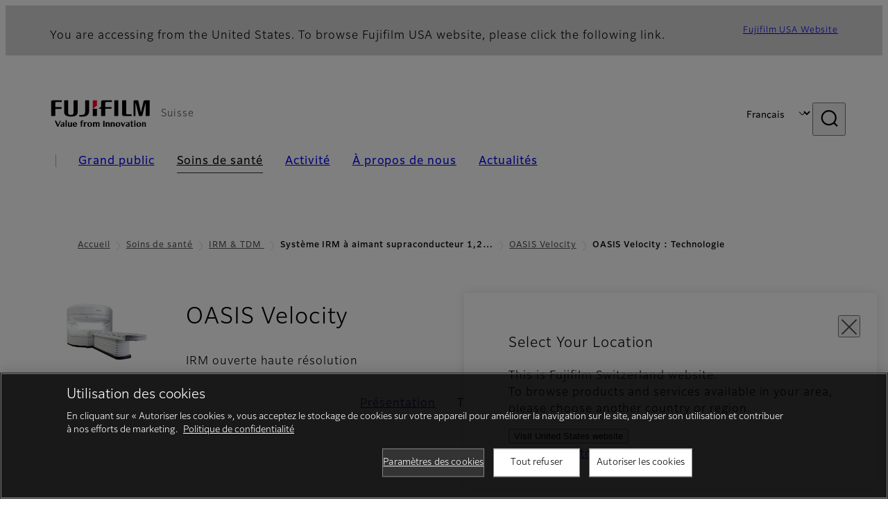

--- FILE ---
content_type: text/html; charset=UTF-8
request_url: https://www.fujifilm.com/ch/fr/healthcare/mri-and-ct/1_2t-superconductive-magnet-mri-system/oasis-velocity/technology
body_size: 49713
content:
  <!DOCTYPE html>
<html lang="fr" dir="ltr" prefix="og: https://ogp.me/ns#" style="--bs-primary:#2F3C7E;--bb-primary-dark:#28336c;--bb-primary-light:#fff;--bs-primary-rgb:47, 60, 126;--bs-secondary:#FBEAEB;--bb-secondary-dark:#d6c7c8;--bs-secondary-rgb:251, 234, 235;--bs-link-color:#2F3C7E;--bs-link-hover-color:#28336c;--bs-body-color:gray-800;--bs-body-bg:white;--bb-h1-color:base;--bb-h2-color:base;--bb-h3-color:base;">
<head>
  
  <meta charset="utf-8" />
<meta name="title" content="OASIS Velocity : Technologie | Fujifilm [Suisse]" />
<meta property="og:image" content="https://asset.fujifilm.com/common/img/fujifilm_ogp.png" />
<meta name="MobileOptimized" content="width" />
<meta name="HandheldFriendly" content="true" />
<meta name="viewport" content="width=device-width, initial-scale=1, shrink-to-fit=no" />
<script type="text/javascript" src="https://cdn.cookielaw.org/consent/0191e504-4f1c-7d37-9e55-28865e566760/OtAutoBlock.js"></script>
<script src="https://cdn.cookielaw.org/scripttemplates/otSDKStub.js" data-document-language="true" type="text/javascript" charset="UTF-8" data-domain-script="0191e504-4f1c-7d37-9e55-28865e566760"></script>
<script type="text/javascript">
function OptanonWrapper() { }
</script>
<meta name="x-page-medical-flag" content="false" />
<link rel="apple-touch-icon-precomposed" href="/ch/themes/custom/fujifilm_com_g2/apple-touch-icon-precomposed.png" />
<script type="application/json" data-js-parameter>{"country_code":"CH","lang_code":"fr","url":"https:\/\/www.fujifilm.com\/ch\/fr\/healthcare\/mri-and-ct\/1_2t-superconductive-magnet-mri-system\/oasis-velocity\/technology","site_type":"www","site_group":"country","asset_url":"https:\/\/asset.fujifilm.com","site_code":"ch","node_id":"1502","title":"&lt;p&gt;OASIS Velocity&lt;\/p&gt;","description":"&lt;p&gt;IRM ouverte haute r\u00e9solution&lt;\/p&gt;","product_type":"healthcare","support_type":"healthcare","utility_path":"\/utility\/","history":{"node_id":"1498","url":"https:\/\/www.fujifilm.com\/ch\/fr\/healthcare\/mri-and-ct\/1_2t-superconductive-magnet-mri-system\/oasis-velocity","title":"&lt;p&gt;OASIS Velocity&lt;\/p&gt;","subhead":"","description":"&lt;p&gt;IRM ouverte haute r\u00e9solution&lt;\/p&gt;"},"site_home_path":"\/ch\/fr","site_search_config":{"syncsearch":{"account_id":"ZFJB2G6K","groups":{"en":"site33chen","de":"site33chde","fr":"site33chfr","it":"site33chit"}}},"translation":{"open":"Ouvrir","close":"Proche","prev":"Pr\u00e9c\u00e9dent","next":"Suivant","zoom":"Zoom","pause":"Pause","play":"Jouer","search":"Rechercher","slide":"Image","first":"Premier","page":"pages","last":"Dernier","reset":"Clear"}}</script>
<meta name="format-detection" content="telephone=no, email=no, address=no" />
<meta name="x-page-cookie-notice-type" content="manager-ot" />
<meta name="x-page-fda-flag" content="true" />
<meta name="x-page-country-selector-flag" content="true" />
<meta name="google-site-verification" content="XvjjzHZPuFIO_6dPac-tibxDtGHp2c0bwIiWg0BL_CM" />
<meta name="x-product-keywords" />
<link rel="canonical" href="https://www.fujifilm.com/ch/fr/healthcare/mri-and-ct/1_2t-superconductive-magnet-mri-system/oasis-velocity/technology" />
<meta http-equiv="x-ua-compatible" content="ie=edge" />
<link rel="icon" href="/ch/themes/custom/fujifilm_com_g2/favicon.ico" type="image/vnd.microsoft.icon" />

                  <script src="/ch/s3fs-js/google_tag/google_tag.script.js"></script>
        <title>OASIS Velocity : Technologie | Fujifilm [Suisse]</title>
    <link rel="stylesheet" media="all" href="/ch/core/modules/system/css/components/align.module.css?t78pti" />
<link rel="stylesheet" media="all" href="/ch/core/modules/system/css/components/hidden.module.css?t78pti" />
<link rel="stylesheet" media="all" href="/ch/themes/custom/fujifilm_com_g2/common/style/lang/fr.css?t78pti" />
<link rel="stylesheet" media="all" href="/ch/themes/custom/fujifilm_com_g2/common/style/common.css?t78pti" />
<link rel="stylesheet" media="all" href="/ch/themes/custom/fujifilm_com_g2/theme/332_btob-sub/index.css?t78pti" />
<link rel="stylesheet" media="all" href="/ch/themes/custom/fujifilm_com_g2/css/style.css?t78pti" />

      
      <script src="/ch/themes/custom/fujifilm_com_g2/common/script/typesquare.js?t78pti" defer></script>
<script src="/ch/themes/custom/fujifilm_com_g2/common/script/common.js?t78pti" defer></script>
<script src="/ch/themes/custom/fujifilm_com_g2/theme/332_btob-sub/index.js?t78pti" defer></script>

        
        
        </head>
<body class="layout-no-sidebars page-node-1502 path-node node--type-healthcare-product-sub-page">


  <div class="dialog-off-canvas-main-canvas" data-off-canvas-main-canvas>
    
  
  

<div class="site-notification">
  <country-selector v-if="country_selector" :param="param"></country-selector>
  <confirm-fda v-if="fda"></confirm-fda>
</div>

  <template id="invisible_elements">
    <img id="page_thumbnail_image" src="https://asset.fujifilm.com/www/ch/files/2022-06/9e1fbb5c4f571614bf355f4c0c89786e/thumb_oasis-velocity_01.jpg" alt="">
  </template>
<div>
    <header class="m-site-header">
    <div class="container-wide" :data-nav="navOpen">
      <div class="m-site-header__body">
            <div class="m-site-header__head"><a class="m-site-header__logo" href="/ch/fr" aria-label="Vers la page d’accueil"><img class="-hq" src="/ch/themes/custom/fujifilm_com_g2/common/img/fujifilm_corporate_logo.svg" width="152" height="42" alt="Fujifilm Value from Innovation"></a>
  <div class="m-site-header__region"><span>Suisse</span>
  </div>
  <toggle :open="navOpen" @click="navOpen=!navOpen"></toggle></div>



                                    <div class="m-site-header__nav" role="navigation">
    <ul>
                        <navitem :current="false" :href="'/ch/fr/consumer'" :label="'Grand public'" :label_top="'Grand public'" :label_product="'Produits et services'"  :no_sub=false>
                                          <template v-slot:primary>
                  <div class="c-container">
                                                                  <div class="c-category-menu -card"><div class="c-category-menu__list"><div class="c-category-menu__item"><a href="/ch/fr/consumer/digitalcameras" tabindex="-1"><picture><source media="(max-width: 767px)" srcset="https://asset.fujifilm.com/www/ch/files/styles/320x160/public/2025-05/8bf9fad3a7d8a89fd5c462eb356d55e7/menu_DSC.jpg?itok=gubXMFXv"><img src="https://asset.fujifilm.com/www/ch/files/styles/320x160/public/2025-05/8bf9fad3a7d8a89fd5c462eb356d55e7/menu_DSC.jpg?itok=gubXMFXv" alt=""></picture><span>Appareils photo numériques　</span></a></div><div class="c-category-menu__item"><a href="/ch/fr/consumer/instax" tabindex="-1"><picture><source media="(max-width: 767px)" srcset="https://asset.fujifilm.com/www/ch/files/styles/320x160/public/2025-05/d38919c6d348bb7bdcfb8104f60b0ccd/menu_instax.jpg?itok=995xNVLa"><img src="https://asset.fujifilm.com/www/ch/files/styles/320x160/public/2025-05/d38919c6d348bb7bdcfb8104f60b0ccd/menu_instax.jpg?itok=995xNVLa" alt=""></picture><span>instax</span></a></div><div class="c-category-menu__item"><a href="/ch/fr/consumer/films" tabindex="-1"><picture><source media="(max-width: 767px)" srcset="https://asset.fujifilm.com/www/ch/files/styles/320x160/public/2025-05/37808e1dc4a117fb53e8d5e44bada1b0/menu_quick.jpg?itok=8rPq4Uxz"><img src="https://asset.fujifilm.com/www/ch/files/styles/320x160/public/2025-05/37808e1dc4a117fb53e8d5e44bada1b0/menu_quick.jpg?itok=8rPq4Uxz" alt=""></picture><span>Films et QuickSnap</span></a></div><div class="c-category-menu__item"><a href="/ch/fr/consumer/photoprinting" tabindex="-1"><picture><source media="(max-width: 767px)" srcset="https://asset.fujifilm.com/www/ch/files/styles/320x160/public/2025-05/bc6145a1f9cccedf7f91e3c40d6435d9/menu_photo.jpg?itok=g3am9DbS"><img src="https://asset.fujifilm.com/www/ch/files/styles/320x160/public/2025-05/bc6145a1f9cccedf7f91e3c40d6435d9/menu_photo.jpg?itok=g3am9DbS" alt=""></picture><span>Impression des photos</span></a></div><div class="c-category-menu__item"><a href="/ch/fr/consumer/binoculars" tabindex="-1"><picture><source media="(max-width: 767px)" srcset="https://asset.fujifilm.com/www/ch/files/styles/320x160/public/2023-03/5ca2637273e845c5dccad28b32c0029b/bnr_binoculars_0.png?itok=cDSwr1I6"><img src="https://asset.fujifilm.com/www/ch/files/styles/320x160/public/2023-03/5ca2637273e845c5dccad28b32c0029b/bnr_binoculars_0.png?itok=cDSwr1I6" alt=""></picture><span>Jumelles</span></a></div></div></div>

                                                            </div>
                </template>
                                                              <template v-slot:secondary>
                    <div class="c-container">
                      <category-menu 
   :type="'link'" 
   :list="[
      {
        label:'Service & assistance',
        href:'https://www.fujifilm.com/ch/fr/consumer/support',
      },{
        label:'Événements et campagnes',
        href:'https://www.fujifilm.com/ch/fr/consumer/events',
      }]"
></category-menu>

                    </div>
                  </template>
                                                                                                </navitem>
                                <navitem :current="true" :href="'/ch/fr/healthcare'" :label="'Soins de santé'" :label_top="'Soins de santé'" :label_product="'Produits et services'"  :no_sub=false>
                                          <template v-slot:primary>
                  <div class="c-container">
                                                                <div class="c-category-menu -icon">
                        <div class="c-category-menu__list-sub">
                                                      <div class="c-category-menu__item"><a href="/ch/fr/healthcare/mri-and-ct?category=426" tabindex="-1">
                                <picture>
                                                                      <source media="(max-width: 767px)" srcset="https://asset.fujifilm.com/www/ch/files/2021-12/3f54cf2cb70018797494ce4c573d45f0/mri-and-ct.svg"><img src="https://asset.fujifilm.com/www/ch/files/2021-12/3f54cf2cb70018797494ce4c573d45f0/mri-and-ct.svg" alt="IRM &amp; TDM">
                                                                  </picture><span>IRM &amp; TDM</span></a></div>
                                                      <div class="c-category-menu__item"><a href="/ch/fr/healthcare/x-ray?category=137" tabindex="-1">
                                <picture>
                                                                      <source media="(max-width: 767px)" srcset="https://asset.fujifilm.com/www/ch/files/2020-08/a485c8b0cd8b3ed1c4d0ac8f4aa5b8d0/x-ray.svg"><img src="https://asset.fujifilm.com/www/ch/files/2020-08/a485c8b0cd8b3ed1c4d0ac8f4aa5b8d0/x-ray.svg" alt="Radiographie diagnostique">
                                                                  </picture><span>Radiographie diagnostique</span></a></div>
                                                      <div class="c-category-menu__item"><a href="/ch/fr/healthcare/women-health?category=143&amp;overridden_route_name=entity.node.canonical&amp;base_route_name=entity.node.canonical&amp;page_manager_page=node_view&amp;page_manager_page_variant=node_view-panels_variant-10&amp;page_manager_page_variant_weight=-1" tabindex="-1">
                                <picture>
                                                                      <source media="(max-width: 767px)" srcset="https://asset.fujifilm.com/www/ch/files/2020-08/95971de31aca06bd70516096ea8b6087/women-health.svg"><img src="https://asset.fujifilm.com/www/ch/files/2020-08/95971de31aca06bd70516096ea8b6087/women-health.svg" alt="Santé de la femme">
                                                                  </picture><span>Santé de la femme</span></a></div>
                                                      <div class="c-category-menu__item"><a href="/ch/fr/healthcare/healthcare-it?category=136" tabindex="-1">
                                <picture>
                                                                      <source media="(max-width: 767px)" srcset="https://asset.fujifilm.com/www/ch/files/2020-07/80fc03516969dfdc59d0d030fbc54599/healthcare-it.svg"><img src="https://asset.fujifilm.com/www/ch/files/2020-07/80fc03516969dfdc59d0d030fbc54599/healthcare-it.svg" alt="Informatique médicale">
                                                                  </picture><span>Informatique médicale</span></a></div>
                                                      <div class="c-category-menu__item"><a href="/ch/fr/healthcare/endoscopy" tabindex="-1">
                                <picture>
                                                                      <source media="(max-width: 767px)" srcset="https://asset.fujifilm.com/www/ch/files/2020-07/f378d98b1661b2fac99e02c17168cc11/endoscopy.svg"><img src="https://asset.fujifilm.com/www/ch/files/2020-07/f378d98b1661b2fac99e02c17168cc11/endoscopy.svg" alt="Endoscopie">
                                                                  </picture><span>Endoscopie</span></a></div>
                                                      <div class="c-category-menu__item"><a href="/ch/fr/healthcare/ultrasound?category=139" tabindex="-1">
                                <picture>
                                                                      <source media="(max-width: 767px)" srcset="https://asset.fujifilm.com/www/ch/files/2020-07/39101052c8ae3bffb903eaf4329bb1a4/ultrasound.svg"><img src="https://asset.fujifilm.com/www/ch/files/2020-07/39101052c8ae3bffb903eaf4329bb1a4/ultrasound.svg" alt="Echographes">
                                                                  </picture><span>Echographes</span></a></div>
                                                      <div class="c-category-menu__item"><a href="/ch/fr/healthcare/in-vitro-diagnostics?category=140" tabindex="-1">
                                <picture>
                                                                      <source media="(max-width: 767px)" srcset="https://asset.fujifilm.com/www/ch/files/2020-07/3c62c57a912d6d8f6dd1e73bbc05b7df/poct.svg"><img src="https://asset.fujifilm.com/www/ch/files/2020-07/3c62c57a912d6d8f6dd1e73bbc05b7df/poct.svg" alt="Diagnostics in-vitro">
                                                                  </picture><span>Diagnostics in-vitro</span></a></div>
                                                      <div class="c-category-menu__item"><a href="/ch/fr/healthcare/life-sciences" tabindex="-1">
                                <picture>
                                                                      <source media="(max-width: 767px)" srcset="https://asset.fujifilm.com/www/ch/files/2020-07/17b1804ff65325a3a3c830905727b515/pharmaceuticals.svg"><img src="https://asset.fujifilm.com/www/ch/files/2020-07/17b1804ff65325a3a3c830905727b515/pharmaceuticals.svg" alt="Sciences de la vie">
                                                                  </picture><span>Sciences de la vie</span></a></div>
                                                      <div class="c-category-menu__item"><a href="/ch/fr/healthcare/veterinary?category=142" tabindex="-1">
                                <picture>
                                                                      <source media="(max-width: 767px)" srcset="https://asset.fujifilm.com/www/ch/files/2020-07/a1a45a6020415c634c719aca504fda71/veterinary.svg"><img src="https://asset.fujifilm.com/www/ch/files/2020-07/a1a45a6020415c634c719aca504fda71/veterinary.svg" alt="Solutions vétérinaires">
                                                                  </picture><span>Solutions vétérinaires</span></a></div>
                                                      <div class="c-category-menu__item"><a href="/ch/fr/healthcare/support" tabindex="-1">
                                <picture>
                                                                      <source media="(max-width: 767px)" srcset="https://asset.fujifilm.com/www/ch/files/2020-08/fdd2bbe85d667050666d3662b725bf87/maintenance-and-support.svg"><img src="https://asset.fujifilm.com/www/ch/files/2020-08/fdd2bbe85d667050666d3662b725bf87/maintenance-and-support.svg" alt="Entretien et assistance">
                                                                  </picture><span>Entretien et assistance</span></a></div>
                                                  </div>
                      </div>
                                      </div>
                </template>
                                                              <template v-slot:secondary>
                    <div class="c-container">
                      <category-menu 
   :type="'link'" 
   :list="[
     {
        label:'Conférences et séminaires',
        href:'https://www.fujifilm.com/ch/fr/healthcare/events',
      }]"
></category-menu>

                    </div>
                  </template>
                                                                                                </navitem>
                                <navitem :current="false" :href="'/ch/fr/business'" :label="'Activité'" :label_top="'Activité'" :label_product="'Produits et services'"  :no_sub=false>
                                          <template v-slot:primary>
                  <div class="c-container">
                                                                <div class="c-category-menu -card">
                        <div class="c-category-menu__list-sub">
                                                      <div class="c-category-menu__item"><a href="/ch/fr/business/graphic?category=1" tabindex="-1">
                                <picture>
                                                                      <source media="(max-width: 767px)" srcset="https://asset.fujifilm.com/www/ch/files/2020-06/17da740261caa6ec2304a2f484dea319/graphic.svg"><img src="https://asset.fujifilm.com/www/ch/files/2020-06/17da740261caa6ec2304a2f484dea319/graphic.svg" alt="Business_category_graphic_bottom (1438)">
                                                                  </picture><span>Industries Graphiques</span></a></div>
                                                      <div class="c-category-menu__item"><a href="/ch/fr/business/photofinishing?category=2" tabindex="-1">
                                <picture>
                                                                      <source media="(max-width: 767px)" srcset="https://asset.fujifilm.com/www/ch/files/2020-06/f90d7475f40ee3c25802eaf87887d299/photofinishing.svg"><img src="https://asset.fujifilm.com/www/ch/files/2020-06/f90d7475f40ee3c25802eaf87887d299/photofinishing.svg" alt="Icon Produits de photofinishing">
                                                                  </picture><span>Produits de photofinishing</span></a></div>
                                                      <div class="c-category-menu__item"><a href="/ch/fr/business/optical-devices?category=3" tabindex="-1">
                                <picture>
                                                                      <source media="(max-width: 767px)" srcset="https://asset.fujifilm.com/www/ch/files/2020-06/183896d30c8641291fa21680593f0d07/optical-devices.svg"><img src="https://asset.fujifilm.com/www/ch/files/2020-06/183896d30c8641291fa21680593f0d07/optical-devices.svg" alt="Produits Optiques">
                                                                  </picture><span>Produits Optiques</span></a></div>
                                                      <div class="c-category-menu__item"><a href="/ch/fr/business/cine-and-broadcast?category=4" tabindex="-1">
                                <picture>
                                                                      <source media="(max-width: 767px)" srcset="https://asset.fujifilm.com/www/ch/files/2020-06/932899ab362a8034748633ab92a86309/cine-and-broadcast.svg"><img src="https://asset.fujifilm.com/www/ch/files/2020-06/932899ab362a8034748633ab92a86309/cine-and-broadcast.svg" alt="Optiques TV et Cinéma">
                                                                  </picture><span>Optiques TV et Cinéma</span></a></div>
                                                      <div class="c-category-menu__item"><a href="/ch/fr/business/security?category=5" tabindex="-1">
                                <picture>
                                                                      <source media="(max-width: 767px)" srcset="https://asset.fujifilm.com/www/ch/files/2020-06/06f53267187ce3f4b2f89e202db29637/security.svg"><img src="https://asset.fujifilm.com/www/ch/files/2020-06/06f53267187ce3f4b2f89e202db29637/security.svg" alt="">
                                                                  </picture><span>Vidéosurveillance</span></a></div>
                                                      <div class="c-category-menu__item"><a href="/ch/fr/business/manufacturing-process?category=6" tabindex="-1">
                                <picture>
                                                                      <source media="(max-width: 767px)" srcset="https://asset.fujifilm.com/www/ch/files/2020-06/dc178722e4d1130f81f776441f76f505/manufacturing-process.svg"><img src="https://asset.fujifilm.com/www/ch/files/2020-06/dc178722e4d1130f81f776441f76f505/manufacturing-process.svg" alt="Processus de fabrication">
                                                                  </picture><span>Processus de fabrication</span></a></div>
                                                      <div class="c-category-menu__item"><a href="/ch/fr/business/semiconductor-materials?category=518" tabindex="-1">
                                <picture>
                                                                      <source media="(max-width: 767px)" srcset="https://asset.fujifilm.com/www/ch/files/2022-11/86c13dbbede17cb682bd2ee53f77c43a/semconductor-materials.svg"><img src="https://asset.fujifilm.com/www/ch/files/2022-11/86c13dbbede17cb682bd2ee53f77c43a/semconductor-materials.svg" alt="Matériaux Semi-conducteurs">
                                                                  </picture><span>Matériaux Semi-conducteurs</span></a></div>
                                                      <div class="c-category-menu__item"><a href="/ch/fr/business/inkjet-solutions?category=306" tabindex="-1">
                                <picture>
                                                                      <source media="(max-width: 767px)" srcset="https://asset.fujifilm.com/www/ch/files/2020-10/225cef503011b7fff31eca3b598c8931/inkjet.svg"><img src="https://asset.fujifilm.com/www/ch/files/2020-10/225cef503011b7fff31eca3b598c8931/inkjet.svg" alt="Solutions d’impression jet d’encre">
                                                                  </picture><span>Solutions d’impression jet d’encre</span></a></div>
                                                      <div class="c-category-menu__item"><a href="/ch/fr/business/inspection?category=7" tabindex="-1">
                                <picture>
                                                                      <source media="(max-width: 767px)" srcset="https://asset.fujifilm.com/www/ch/files/2020-06/370a2eca887b805b1e7746ee3af0dfc2/inspection.svg"><img src="https://asset.fujifilm.com/www/ch/files/2020-06/370a2eca887b805b1e7746ee3af0dfc2/inspection.svg" alt="Contrôle Qualité">
                                                                  </picture><span>Contrôle Qualité</span></a></div>
                                                      <div class="c-category-menu__item"><a href="/ch/fr/business/data-management?category=8" tabindex="-1">
                                <picture>
                                                                      <source media="(max-width: 767px)" srcset="https://asset.fujifilm.com/www/ch/files/2020-06/1ec2ab29adebc63e99120ed9094d9b65/data-management.svg"><img src="https://asset.fujifilm.com/www/ch/files/2020-06/1ec2ab29adebc63e99120ed9094d9b65/data-management.svg" alt="Gestion des données">
                                                                  </picture><span>Gestion des données</span></a></div>
                                                      <div class="c-category-menu__item"><a href="/ch/fr/business/office-printers/light-production-printers/apeospro-c810" tabindex="-1">
                                <picture>
                                                                      <source media="(max-width: 767px)" srcset="https://asset.fujifilm.com/www/ch/files/2023-08/5d9aede341c028baf2fa0b02c61291f8/icon_office-printers-.svg"><img src="https://asset.fujifilm.com/www/ch/files/2023-08/5d9aede341c028baf2fa0b02c61291f8/icon_office-printers-.svg" alt="Imprimantes bureautiques">
                                                                  </picture><span>Imprimantes bureautiques</span></a></div>
                                                      <div class="c-category-menu__item"><a href="/ch/fr/business/materials/reagent/overview" tabindex="-1">
                                <picture>
                                                                      <source media="(max-width: 767px)" srcset="https://asset.fujifilm.com/www/ch/files/2020-06/bd32567a5524ee57d09e8178bb2cbf89/materials.svg"><img src="https://asset.fujifilm.com/www/ch/files/2020-06/bd32567a5524ee57d09e8178bb2cbf89/materials.svg" alt="Domaine d’expertises">
                                                                  </picture><span>Domaine d’expertises</span></a></div>
                                                  </div>
                      </div>
                                      </div>
                </template>
                                                              <template v-slot:secondary>
                    <div class="c-container">
                      <category-menu 
   :type="'link'" 
   :list="[
      {
       label:'Service & assistance',
        href:'https://www.fujifilm.com/ch/fr/business/support',
      },{
        label:'Événements et séminaires',
        href:'https://www.fujifilm.com/ch/fr/business/events',
      }]"
></category-menu>

                    </div>
                  </template>
                                                                                                </navitem>
                                <navitem :current="false" :href="'/ch/fr/about'" :label="'À propos de nous'" :label_top="'À propos de nous'"  :no_sub=false>
                                          <template v-slot:primary>
                  <div class="c-container">
                                                                  <div class="c-category-menu -card"><div class="c-category-menu__list"><div class="c-category-menu__item"><a href="/ch/fr/about/hq/corporate" tabindex="-1"><picture><source media="(max-width: 767px)" srcset="https://asset.fujifilm.com/www/ch/files/styles/320x160/public/2023-03/def7199ce6d6bf0bfa58d56ba49c6535/bnr_about_0.png?itok=FhIrOw64"><img src="https://asset.fujifilm.com/www/ch/files/styles/320x160/public/2023-03/def7199ce6d6bf0bfa58d56ba49c6535/bnr_about_0.png?itok=FhIrOw64" alt=""></picture><span>À propos de FUJIFILM Corporation</span></a></div><div class="c-category-menu__item"><a href="/ch/fr/about/brand" tabindex="-1"><picture><source media="(max-width: 767px)" srcset="https://asset.fujifilm.com/www/ch/files/styles/320x160/public/2023-03/ac477d38e266599f33d828ce265e57c5/bnr_brand_260x130_0.png?itok=2cl-Wtav"><img src="https://asset.fujifilm.com/www/ch/files/styles/320x160/public/2023-03/ac477d38e266599f33d828ce265e57c5/bnr_brand_260x130_0.png?itok=2cl-Wtav" alt=""></picture><span>Brand</span></a></div><div class="c-category-menu__item"><a href="/ch/fr/about/hq/sustainability" tabindex="-1"><picture><source media="(max-width: 767px)" srcset="https://asset.fujifilm.com/www/ch/files/styles/320x160/public/2023-03/ea9451229276b91b93c37479dc208d97/bnr_csr_260x130_0.png?itok=-ueLw7G-"><img src="https://asset.fujifilm.com/www/ch/files/styles/320x160/public/2023-03/ea9451229276b91b93c37479dc208d97/bnr_csr_260x130_0.png?itok=-ueLw7G-" alt=""></picture><span>Développement durable</span></a></div><div class="c-category-menu__item"><a href="/ch/fr/about/hq/rd" tabindex="-1"><picture><source media="(max-width: 767px)" srcset="https://asset.fujifilm.com/www/ch/files/styles/320x160/public/2023-03/21bac07094c1f7e0232252785b360fda/bnr_rd_260x130_0.png?itok=S32YUAPi"><img src="https://asset.fujifilm.com/www/ch/files/styles/320x160/public/2023-03/21bac07094c1f7e0232252785b360fda/bnr_rd_260x130_0.png?itok=S32YUAPi" alt=""></picture><span>Recherche et développement</span></a></div><div class="c-category-menu__item"><a href="/ch/fr/about/us/offices" tabindex="-1"><picture><source media="(max-width: 767px)" srcset="https://asset.fujifilm.com/www/ch/files/styles/320x160/public/2023-03/9017eedcb5fcd74354b1ffb9a035d9c3/Mega-menu_EMEA-about-us_260x130_0.jpg?itok=j8t3zYHu"><img src="https://asset.fujifilm.com/www/ch/files/styles/320x160/public/2023-03/9017eedcb5fcd74354b1ffb9a035d9c3/Mega-menu_EMEA-about-us_260x130_0.jpg?itok=j8t3zYHu" alt=""></picture><span>Fujifilm en Suisse</span></a></div><div class="c-category-menu__item"><a href="/ch/fr/about/career" tabindex="-1"><picture><source media="(max-width: 767px)" srcset="https://asset.fujifilm.com/www/ch/files/styles/320x160/public/2023-03/85530025cab31d61a4d8bc9f54c59668/Mega-menu_Career_260x130_0.jpg?itok=g2pMeqmk"><img src="https://asset.fujifilm.com/www/ch/files/styles/320x160/public/2023-03/85530025cab31d61a4d8bc9f54c59668/Mega-menu_Career_260x130_0.jpg?itok=g2pMeqmk" alt=""></picture><span>Carrières</span></a></div></div></div>

                                                            </div>
                </template>
                                                                                                                            </navitem>
                                <navitem :current="false" :href="'/ch/fr/news'" :label="'Actualités'" :label_top="'Actualités'"  :no_sub=false>
                                          <template v-slot:primary>
                  <div class="c-container">
                                                                  <category-menu 
   :type="'link'" 
   :title="'Dernières actualités'"
   :list="[
      {
        label:'Consommateur',
        href:'https://www.fujifilm.com/ch/fr/news/list/3/all',
      },{
        label:'Soins de santé',
        href:'https://www.fujifilm.com/ch/fr/news/list/2/all',
      },{
        label:'Activité',
        href:'https://www.fujifilm.com/ch/fr/news/list/1/all',
      },{
        label:'Entreprise',
        href:'https://www.fujifilm.com/ch/fr/news/list/4/all',
      },{
        label:'Communiqué de presse',
        href:'https://www.fujifilm.com/ch/fr/news/list/5/all',
      },{
        label:'Informations importantes',
        href:'https://www.fujifilm.com/ch/fr/news/list/6/all',
      }]"
></category-menu><category-menu 
   :type="'link'" 
   :title="'Actualités du siège de Tokyo'"
   :list="[
      {
        label:'Toutes les actualités',
        href:'https://www.fujifilm.com/ch/fr/news/hq',
      }]"
></category-menu>

                                                            </div>
                </template>
                                                                                                                            </navitem>
                  </ul>
  </div>



                <div class="m-site-header__langs"><select @change="onLang" aria-label="Langue"><option value="/ch/en/healthcare/mri-and-ct/1_2t-superconductive-magnet-mri-system/oasis-velocity/technology">English</option><option value="/ch/de/healthcare/mri-and-ct/1_2t-superconductive-magnet-mri-system/oasis-velocity/technology">Deutsch</option><option selected="selected" value="/ch/fr/healthcare/mri-and-ct/1_2t-superconductive-magnet-mri-system/oasis-velocity/technology">Français</option><option value="/ch/it/healthcare/mri-and-ct/1_2t-superconductive-magnet-mri-system/oasis-velocity/technology">Italiano</option></select></div>
    <search :action="'/ch/fr/search'" :medical="false" :placeholder="'Rechercher'" :label="'Rechercher par mot-clé'" :submit="'Lancer la recherche'"></search>



                        </div>
    </div>
  </header>
      <div class="container-wide" data-reactive>
            <breadcrumb>
                  <breadcrumb-item :href="'/ch/fr'">Accueil</breadcrumb-item>
                        <breadcrumb-item :href="'/ch/fr/healthcare'">Soins de santé</breadcrumb-item>
                        <breadcrumb-item :href="'/ch/fr/healthcare/mri-and-ct'">IRM &amp; TDM
</breadcrumb-item>
                        <breadcrumb-item :current="true">Système IRM à aimant supraconducteur 1,2T</breadcrumb-item>
                        <breadcrumb-item :href="'/ch/fr/healthcare/mri-and-ct/1_2t-superconductive-magnet-mri-system/oasis-velocity'">OASIS Velocity</breadcrumb-item>
                        <breadcrumb-item :current="true">OASIS Velocity : Technologie</breadcrumb-item>
            </breadcrumb>



    </div>
      

  
    <div data-drupal-messages-fallback class="hidden"></div>


              
      <div class="l-mv-area">
      <div class="container-wide" data-reactive>
                      <div class="c-content-header -thumb">
                        <div class="c-content-header__thumb">
              <picture>
        <source srcset="https://asset.fujifilm.com/www/ch/files/2022-06/9e1fbb5c4f571614bf355f4c0c89786e/thumb_oasis-velocity_01.jpg" width="600" height="400" alt="">
    <img src="https://asset.fujifilm.com/www/ch/files/2022-06/9e1fbb5c4f571614bf355f4c0c89786e/thumb_oasis-velocity_01.jpg" width="600" height="400" alt="">
  </picture>

          </div>
                    <div class="c-content-header__body">
        <div class="c-content-header__head">
                                                      <h1 class="c-headline">OASIS Velocity<span class="screen-reader"> - Technologie</span></h1>
                                                                                </div>
                                      <div class="c-content-header__description">
              <p>IRM ouverte haute résolution</p>
            </div>
                        </div>
      <div class="c-content-header__aside">
                  <div class="c-content-header__conversion">
                                          <a class="btn -primary" href="#contact" target="_self">
                  <span>Nous contacter</span>
                </a>
                                    </div>
              </div>
    </div>
  
      </div>
    </div>
  
  <main class="l-primary">
              

  <div class="c-content-menu" data-reactive>
    <content-menu>
              <template v-slot:nav="scope">
                                    <a class="btn -link" href="/ch/fr/healthcare/mri-and-ct/1_2t-superconductive-magnet-mri-system/oasis-velocity" :tabindex="scope.tabindex"><span>Présentation</span></a>
                                                <div class="btn -link" aria-current="page"><span>Technologie</span></div>
                              </template>
                    <template v-slot:conversion="scope">
                                    <a class="btn -primary -sm" href="#contact" target="_self" :tabindex="scope.tabindex"><span>Nous contacter</span></a>
                              </template>
          </content-menu>
  </div>
        <div class="l-primary_container container">
                <div class="c-attention-box box  -blue -info">
  <div class="m-wysiwyg">
    <p>Le contenu de ce site est réservé aux professionnels de santé et assimilés.</p>
  </div>
</div>

    <div class="c-container" data-reactive>
          
  





        
  <img-paragraph :layout="'right'">
                  <template v-slot:headline>
          <headline :lv="3">Déplacement latéral de la table</headline>
        </template>
            <template v-slot:img="scope">
        <imgset :src="'https://asset.fujifilm.com/www/ch/files/2024-08/344e5c35e6b609c11a2df01bc0731281/pic_oasis-velocity_tec_01.png'" :w="816" :h="545">
          
        </imgset>
      </template>
              <template v-slot:body>
                                <div class="m-wysiwyg">
              <p>La technologie unique de la table permet un mouvement latéral gauche-droite à l’intérieur du scanner. Simplifie le positionnement du patient pour le technologue et facilite la vie du patient. Élimine le besoin d’une position « superman » inconfortable pour les extrémités.&nbsp;</p>
            </div>
          
                            </template>
            </img-paragraph>

          
  





        
  <img-paragraph :layout="'right'">
                  <template v-slot:headline>
          <headline :lv="3">Antennes de flux de travail</headline>
        </template>
            <template v-slot:img="scope">
        <imgset :src="'https://asset.fujifilm.com/www/ch/files/2024-08/7ba959498c93de5fdcd418dcf2b5c1d6/pic_oasis-velocity_tec_02.png'" :w="816" :h="545">
          
        </imgset>
      </template>
              <template v-slot:body>
                                <div class="m-wysiwyg">
              <p>Antennes radiofréquence&nbsp;(RF) intégrées conçues pour rationaliser le flux de travail et améliorer le&nbsp;débit. C’est la première de son genre pour l’IRM ouverte&nbsp;FUJIFILM, favorisant un travail rapide pour la colonne vertébrale et&nbsp;l’abdomen.&nbsp;</p>
            </div>
          
                            </template>
            </img-paragraph>

          
  





        
  <img-paragraph :layout="'right'">
                  <template v-slot:headline>
          <headline :lv="3">Haute homogénéité</headline>
        </template>
            <template v-slot:img="scope">
        <imgset :src="'https://asset.fujifilm.com/www/ch/files/2024-08/c3449cf49f411126280c72d7e46af963/pic_oasis-velocity_tec_03.png'" :w="816" :h="545">
          
        </imgset>
      </template>
              <template v-slot:body>
                                <div class="m-wysiwyg">
              <p>Le système HOSS (High Order Shim System) permet une saturation de graisse RF et une suppression de graisses à grand FOV exceptionnelles dans tous les plans avec deux niveaux de correction.&nbsp;</p>
            </div>
          
                            </template>
            </img-paragraph>

          
  





        
  <img-paragraph :layout="'right'">
                  <template v-slot:headline>
          <headline :lv="3">IP-RAPID</headline>
        </template>
            <template v-slot:img="scope">
        <imgset :src="'https://asset.fujifilm.com/www/ch/files/2024-08/af6a944d00fe92dd69c78f8e55db3585/pic_oasis-velocity_tec_04.png'" :w="816" :h="545">
          
        </imgset>
      </template>
              <template v-slot:body>
                                <div class="m-wysiwyg">
              <p>L’imagerie à haute vitesse combine l’imagerie parallèle, l’échantillonnage clairsemé (3D) et les méthodes de traitement itératif pour réduire le temps d’acquisition, rehausser la qualité de l’image et améliorer le débit et la satisfaction du patient.</p>
            </div>
          
                            </template>
            </img-paragraph>

          
  





        
  <img-paragraph :layout="'right'">
                  <template v-slot:headline>
          <headline :lv="3"> Technologie RF de couverture</headline>
        </template>
            <template v-slot:img="scope">
        <imgset :src="'https://asset.fujifilm.com/www/ch/files/2024-08/a47d83fed0e4961aab0d92e16879fa63/pic_oasis-velocity_tec_05.png'" :w="816" :h="545">
          
        </imgset>
      </template>
              <template v-slot:body>
                                <div class="m-wysiwyg">
              <p>Une combinaison puissante de la technologie RF multicanal et de la technologie d’antenne RF exclusive Fujifilm, offrant une excellente qualité d’image, un flux de travail fluide, une large capacité clinique et un meilleur confort pour le patient.</p>
            </div>
          
                            </template>
            </img-paragraph>

          
  





        
  <img-paragraph :layout="'right'">
                  <template v-slot:headline>
          <headline :lv="3">Interface utilisateur</headline>
        </template>
            <template v-slot:img="scope">
        <imgset :src="'https://asset.fujifilm.com/www/ch/files/2024-08/ded26cfc026a4c4f2f97f28f794e42f3/pic_oasis-velocity_tec_06.png'" :w="816" :h="545">
          
        </imgset>
      </template>
              <template v-slot:body>
                                <div class="m-wysiwyg">
              <p>Facilité d’utilisation pour un meilleur flux de travail. Les régions anatomiques sont facilement sélectionnées par des icônes à l’écran avec une bibliothèque de protocoles affichée pour que le&nbsp;technicien puisse faire son choix. Post-traitement et balayage simultanés pour aider le technicien.</p>
            </div>
          
                            </template>
            </img-paragraph>

      </div>


          </div>
  </main>

        



  
  



  


    <footer class="m-site-footer">
    <h2 class="screen-reader">Footer</h2>
    <div class="container-wide">
                    <breadcrumb>
                  <breadcrumb-item :href="'/ch/fr'">Accueil</breadcrumb-item>
                        <breadcrumb-item :href="'/ch/fr/healthcare'">Soins de santé</breadcrumb-item>
                        <breadcrumb-item :href="'/ch/fr/healthcare/mri-and-ct'">IRM &amp; TDM
</breadcrumb-item>
                        <breadcrumb-item :current="true">Système IRM à aimant supraconducteur 1,2T</breadcrumb-item>
                        <breadcrumb-item :href="'/ch/fr/healthcare/mri-and-ct/1_2t-superconductive-magnet-mri-system/oasis-velocity'">OASIS Velocity</breadcrumb-item>
                        <breadcrumb-item :current="true">OASIS Velocity : Technologie</breadcrumb-item>
            </breadcrumb>



                  <div class="c-container">
    <div class="m-footer-sitemap"><h3 class="screen-reader">Quick Links</h3><div class="m-footer-sitemap__block"><category :label="'Grand public'" :label_top="'Grand public TOP'" :href="'https://www.fujifilm.com/ch/fr/consumer'"><li class="m-footer-sitemap__group"><p>Produits et services</p><ul><li><a href="https://www.fujifilm.com/ch/fr/consumer/digitalcameras">Appareils photo numériques</a></li><li><a href="https://www.fujifilm.com/ch/fr/consumer/instax">instax</a></li><li><a href="https://www.fujifilm.com/ch/fr/consumer/films">Films et QuickSnap</a></li><li><a href="https://www.fujifilm.com/ch/fr/consumer/photoprinting">Impression des photos</a></li><li><a href="https://www.fujifilm.com/ch/fr/consumer/binoculars">Jumelles</a></li></ul></li><li><a href="https://www.fujifilm.com/ch/fr/consumer/support">Service & assistance</a></li><li><a href="https://www.fujifilm.com/ch/fr/business/events">Événements et campagnes</a></li></category></div><div class="m-footer-sitemap__block"><category :label="'Soins de santé'" :label_top="'Soins de santé TOP'" :href="'https://www.fujifilm.com/ch/fr/healthcare'"><li class="m-footer-sitemap__group"><p>Produits et services</p><ul><li><a href="https://www.fujifilm.com/ch/fr/healthcare/x-ray">Radiographie diagnostique</a></li><li><a href="https://www.fujifilm.com/ch/fr/healthcare/women-health">Santé de la femme</a></li><li><a href="https://www.fujifilm.com/ch/fr/healthcare/healthcare-it">Informatique médicale</a></li><li><a href="https://www.fujifilm.com/ch/fr/healthcare/endoscopy">Endoscopie</a></li><li><a href="https://www.fujifilm.com/ch/fr/healthcare/ultrasound">Echographes</a></li><li><a href="https://www.fujifilm.com/ch/fr/healthcare/in-vitro-diagnostics">Diagnostics in-vitro</a></li><li><a href="https://www.fujifilm.com/ch/fr/healthcare/life-sciences">Sciences de la vie</a></li><li><a href="https://www.fujifilm.com/ch/fr/healthcare/veterinary">Solutions vétérinaires</a></li></ul></li><li><a href="https://www.fujifilm.com/ch/fr/healthcare/support">Entretien et assistance</a></li><li><a href="https://www.fujifilm.com/ch/fr/healthcare/events">Conférences et séminaires</a></li></category></div><div class="m-footer-sitemap__block"><category :label="'Activité'" :label_top="'Activité TOP'" :href="'https://www.fujifilm.com/ch/fr/business'"><li class="m-footer-sitemap__group"><p>Produits et services</p><ul><li><a href="https://www.fujifilm.com/ch/fr/business/graphic">Industries Graphiques</a></li><li><a href="https://www.fujifilm.com/ch/fr/business/photofinishing">Produits de photofinishing</a></li><li><a href="https://www.fujifilm.com/ch/fr/business/optical-devices">Produits Optiques</a></li><li><a href="https://www.fujifilm.com/ch/fr/business/cine-and-broadcast">Optiques TV et Cinéma</a></li><li><a href="https://www.fujifilm.com/ch/fr/business/manufacturing-process">Processus de fabrication</a></li><li><a href="https://www.fujifilm.com/ch/fr/business/semiconductor-materials">Matériaux Semi-conducteurs</a></li><li><a href="https://www.fujifilm.com/ch/fr/business/inkjet-solutions">Solutions d’impression jet d’encre</a></li><li><a href="https://www.fujifilm.com/ch/fr/business/inspection">Contrôle Qualité</a></li><li><a href="https://www.fujifilm.com/ch/fr/business/data-management">Gestion de données</a></li><li><a href="https://www.fujifilm.com/ch/fr/business/materials">Domaine d’expertises</a></li></ul></li><li><a href="https://www.fujifilm.com/ch/fr/business/support">Service & assistance</a></li><li><a href="https://www.fujifilm.com/ch/fr/business/events">Événements et séminaires</a></li><li><a href="https://www.fujifilm.com/global/en/eu/sds-search">Safety Data Sheets (SDS)</a></li></category></div><div class="m-footer-sitemap__block"><category :label="'À propos de nous'" :label_top="'À propos de nous TOP'" :href="'https://www.fujifilm.com/ch/fr/about'"><li><a href="https://www.fujifilm.com/ch/fr/about/hq/corporate">À propos de FUJIFILM Corporation</a></li><li><a href="https://www.fujifilm.com/ch/fr/about/brand">Brand</a></li><li><a href="https://www.fujifilm.com/ch/fr/about/hq/sustainability">Développement durable</a></li><li><a href="https://www.fujifilm.com/ch/fr/legal-documents">Documents légaux</a></li><li><a href="https://www.fujifilm.com/ch/fr/about/hq/rd">Recherche et développement</a></li><li><a href="https://www.fujifilm.com/ch/fr/about/us/offices">Fujifilm en Suisse</a></li></category><div class="m-footer-sitemap__category"><h4 class="m-footer-sitemap__head"><a href="https://www.fujifilm.com/ch/fr/news">Actualités</a></h4><h4 class="m-footer-sitemap__head"><a href="https://www.fujifilm.com/ch/fr/about/career">Carrières</a></h4></div></div></div><h3 class="screen-reader">Comptes officiels réseaux sociaux</h3><div class="c-sns-links -sm"><a class="c-sns-links__item" href="https://www.facebook.com/fujifilmch" target="_blank" rel="noopener"><media-img :url="'https://www.fujifilm.com/global/en/media/11/get'"></media-img></a><a class="c-sns-links__item" href="https://www.youtube.com/fujifilmEMEA" target="_blank" rel="noopener"><media-img :url="'https://www.fujifilm.com/global/en/media/36/get'"></media-img></a><a class="c-sns-links__item" href="https://www.instagram.com/fujifilm_ch/" target="_blank" rel="noopener"><media-img :url="'https://www.fujifilm.com/global/en/media/16/get'"></media-img></a><a class="c-sns-links__item" href="https://www.linkedin.com/company/fujifilmemea" target="_blank" rel="noopener"><media-img :url="'https://www.fujifilm.com/global/en/media/21/get'"></media-img></a><a class="c-sns-links__item" href="https://pinterest.com/FujifilmEMEA" target="_blank" rel="noopener"><media-img :url="'https://www.fujifilm.com/global/en/media/26/get'"></media-img></a></div><div class="m-footer-links"><h3 class="c-headline">Fujifilm Group</h3><div class="m-footer-links__body"><a class="m-footer-links__link" href="https://holdings.fujifilm.com/en" target="_blank"><span>FUJIFILM Holdings</span></a></div></div>

  </div>

  <div class="m-site-footer__bottom"><a class="m-site-footer__logo" href="/ch/fr" aria-label="Vers la page d’accueil"><img src="/ch/themes/custom/fujifilm_com_g2/common/img/fujifilm_corporate_logo.svg" width="152" height="42" alt="Fujifilm Value from Innovation"></a>
  <div class="m-site-footer__bottom__body">
          <div class="m-site-footer__nav">
                  <a href="/ch/fr/privacy">Politique de confidentialité</a>
                  <a href="/ch/fr/terms">Conditions d’utilisation</a>
                  <a href="/ch/fr/contact">Nous contacter</a>
                  <a href="/ch/fr/socialmedia">Médias Sociaux</a>
                  <a href="/ch/fr/apps">Application mobile</a>
                  <a href="#cookie-settings" class="optanon-toggle-display">Configurations des cookies</a>
                  <a href="/ch/fr/imprint">Mentions Légales</a>
              </div>
        <div class="m-site-footer__global"><a href="https://global.fujifilm.com/"><span>Global site</span></a></div>    <small class="m-site-footer__copyright">© FUJIFILM Europe GmbH</small>
  </div>
</div>



    </div>
  </footer>
  <!--    include ../cookie-manager/index-->
</div>

  </div>




</body>
</html>


--- FILE ---
content_type: application/javascript
request_url: https://cdn.cookielaw.org/consent/0191e504-4f1c-7d37-9e55-28865e566760/OtAutoBlock.js
body_size: 2918
content:
(function(){function w(a){try{return JSON.parse(a)}catch(c){return[]}}function r(a){var c=[],b=[],e=function(d,h){if("string"!=typeof d||!d.trim())return{};for(var g={},f=0;f<h.length;f++){var k=h[f];if("CUSTOM_PATTERN"===k.ResourceMatchType){if(d.includes(k.Tag)){g=k;break}}else if("SYSTEM_PATTERN"===k.ResourceMatchType&&k.compiledRegex)try{if(k.compiledRegex.test(d)){g=k;break}}catch(E){console.warn("Invalid regex in blockList:",k.Tag,E)}else{if(k.Tag===d){g=k;break}var l=void 0,m=k.Tag;var F=(m=
-1!==m.indexOf("http:")?m.replace("http:",""):m.replace("https:",""),-1!==(l=m.indexOf("?"))?m.replace(m.substring(l),""):m);!d||-1===d.indexOf(F)&&-1===k.Tag.indexOf(d)||(g=k)}}return g}(a,G);return e.CategoryId&&(c=e.CategoryId),e.Vendor&&(b=e.Vendor.split(":")),!e.Tag&&H&&(b=c=function(d){var h=[],g=function(f){var k=document.createElement("a");return k.href=f,-1!==(f=k.hostname.split(".")).indexOf("www")||2<f.length?f.slice(1).join("."):k.hostname}(d);return h=x.some(function(f){return f===g})?
["C0004"]:h}(a)),{categoryIds:c,vsCatIds:b}}function y(a){return!a||!a.length||(a&&window.OptanonActiveGroups?a.every(function(c){return-1!==window.OptanonActiveGroups.indexOf(","+c+",")}):void 0)}function n(a,c){void 0===c&&(c=null);var b=window,e=b.OneTrust&&b.OneTrust.IsVendorServiceEnabled;b=e&&b.OneTrust.IsVendorServiceEnabled();return"Categories"===t||"All"===t&&e&&!b?y(a):("Vendors"===t||"All"===t&&e&&b)&&y(c)}function p(a){a=a.getAttribute("class")||"";return-1!==a.indexOf("optanon-category")||
-1!==a.indexOf("ot-vscat")}function q(a){return a.hasAttribute("data-ot-ignore")}function z(a,c,b){void 0===b&&(b=null);var e=a.join("-"),d=b&&b.join("-"),h=c.getAttribute("class")||"",g="",f=!1;a&&a.length&&-1===h.indexOf("optanon-category-"+e)&&(g=("optanon-category-"+e).trim(),f=!0);b&&b.length&&-1===h.indexOf("ot-vscat-"+d)&&(g+=" "+("ot-vscat-"+d).trim(),f=!0);f&&c.setAttribute("class",g+" "+h)}function A(a,c,b){void 0===b&&(b=null);var e;a=a.join("-");b=b&&b.join("-");return-1===c.indexOf("optanon-category-"+
a)&&(e=("optanon-category-"+a).trim()),-1===c.indexOf("ot-vscat-"+b)&&(e+=" "+("ot-vscat-"+b).trim()),e+" "+c}function B(a){var c,b=r((null==(b=a)?void 0:b.getAttribute("src"))||"");(b.categoryIds.length||b.vsCatIds.length)&&(z(b.categoryIds,a,b.vsCatIds),n(b.categoryIds,b.vsCatIds)||(a.type="text/plain"),a.addEventListener("beforescriptexecute",c=function(e){"text/plain"===a.getAttribute("type")&&e.preventDefault();a.removeEventListener("beforescriptexecute",c)}))}function C(a){var c=a.src||"",b=
r(c);(b.categoryIds.length||b.vsCatIds.length)&&(z(b.categoryIds,a,b.vsCatIds),n(b.categoryIds,b.vsCatIds)||(a.removeAttribute("src"),a.setAttribute("data-src",c)))}var v=function(){return(v=Object.assign||function(a){for(var c,b=1,e=arguments.length;b<e;b++)for(var d in c=arguments[b])Object.prototype.hasOwnProperty.call(c,d)&&(a[d]=c[d]);return a}).apply(this,arguments)},I=w('[{"Tag":"https://player.vimeo.com/api/player.js","CategoryId":["C0003"],"Vendor":null},{"Tag":"https://www.youtube.com/embed/ryf5NCOKO1I","CategoryId":["C0004"],"Vendor":null},{"Tag":"https://www.googletagmanager.com/gtm.js","CategoryId":["C0002"],"Vendor":null},{"Tag":"https://player.vimeo.com/video/473595768","CategoryId":["C0003"],"Vendor":null},{"Tag":"https://js.hs-analytics.net/analytics/1713070500000/5352080.js","CategoryId":["C0002"],"Vendor":null},{"Tag":"https://www.youtube.com/embed/1HC2cKSJzZE","CategoryId":["C0004"],"Vendor":null},{"Tag":"https://player.vimeo.com/video/504657007","CategoryId":["C0003"],"Vendor":null},{"Tag":"https://www.youtube.com/embed/xvDB-xcgZkU","CategoryId":["C0004"],"Vendor":null},{"Tag":"https://www.youtube.com/embed/Hp-L_ukMoFg","CategoryId":["C0004"],"Vendor":null},{"Tag":"https://js.hs-analytics.net/analytics/1713115500000/5352080.js","CategoryId":["C0002"],"Vendor":null},{"Tag":"https://www.youtube.com/embed/hW8K7eAKVSA","CategoryId":["C0004"],"Vendor":null},{"Tag":"https://player.vimeo.com/video/617862820","CategoryId":["C0003"],"Vendor":null},{"Tag":"https://player.vimeo.com/video/329543045","CategoryId":["C0003"],"Vendor":null},{"Tag":"https://www.youtube.com/embed/ILWsWzFHsrA","CategoryId":["C0004"],"Vendor":null},{"Tag":"https://player.vimeo.com/video/502482483","CategoryId":["C0003"],"Vendor":null},{"Tag":"https://js.hs-analytics.net/analytics/1713137700000/5352080.js","CategoryId":["C0002","C0003"],"Vendor":null},{"Tag":"https://js.hs-analytics.net/analytics/1713072300000/5352080.js","CategoryId":["C0003"],"Vendor":null},{"Tag":"https://player.vimeo.com/video/411351342","CategoryId":["C0003"],"Vendor":null},{"Tag":"https://player.vimeo.com/video/547290645","CategoryId":["C0003"],"Vendor":null},{"Tag":"https://player.vimeo.com/video/504653764","CategoryId":["C0003"],"Vendor":null},{"Tag":"https://player.vimeo.com/video/504653804","CategoryId":["C0003"],"Vendor":null},{"Tag":"https://js.hs-analytics.net/analytics/1713061200000/5352080.js","CategoryId":["C0002","C0003"],"Vendor":null},{"Tag":"https://www.youtube.com/iframe_api","CategoryId":["C0004"],"Vendor":null},{"Tag":"https://player.vimeo.com/video/539593460","CategoryId":["C0003"],"Vendor":null},{"Tag":"https://js.hs-analytics.net/analytics/1713074700000/5352080.js","CategoryId":["C0002","C0003"],"Vendor":null},{"Tag":"https://player.vimeo.com/video/563950159","CategoryId":["C0003"],"Vendor":null},{"Tag":"https://www.youtube.com/embed/Qxb7LZit2W8","CategoryId":["C0004"],"Vendor":null},{"Tag":"https://player.vimeo.com/video/533823564","CategoryId":["C0003"],"Vendor":null},{"Tag":"https://www.youtube.com/embed/vhiMNaoy72M","CategoryId":["C0004"],"Vendor":null},{"Tag":"https://www.youtube.com/embed/CPv_YklJCJI","CategoryId":["C0004"],"Vendor":null},{"Tag":"https://player.vimeo.com/video/684037950","CategoryId":["C0003"],"Vendor":null},{"Tag":"https://player.vimeo.com/video/504657172","CategoryId":["C0003"],"Vendor":null},{"Tag":"https://www.youtube.com/embed/prtHJNFTZ8I","CategoryId":["C0004"],"Vendor":null},{"Tag":"https://js.hs-analytics.net/analytics/1713121500000/5352080.js","CategoryId":["C0002","C0003"],"Vendor":null},{"Tag":"https://js.hs-analytics.net/analytics/1720931100000/5352080.js","CategoryId":["C0002","C0003"],"Vendor":null},{"Tag":"https://js.hs-analytics.net/analytics/1713140100000/5352080.js","CategoryId":["C0002"],"Vendor":null},{"Tag":"https://player.vimeo.com/video/502482273","CategoryId":["C0003"],"Vendor":null},{"Tag":"https://player.vimeo.com/video/684036507","CategoryId":["C0003"],"Vendor":null},{"Tag":"https://player.vimeo.com/video/473338011","CategoryId":["C0003"],"Vendor":null},{"Tag":"https://js.hs-analytics.net/analytics/1713096600000/5352080.js","CategoryId":["C0002","C0003"],"Vendor":null},{"Tag":"https://player.vimeo.com/video/532991062","CategoryId":["C0003"],"Vendor":null},{"Tag":"https://www.youtube.com/embed/zXX9obeKLXU","CategoryId":["C0004"],"Vendor":null},{"Tag":"https://player.vimeo.com/video/684034332","CategoryId":["C0003"],"Vendor":null},{"Tag":"https://www.youtube.com/embed/KkCq_ZIAaRw","CategoryId":["C0004"],"Vendor":null},{"Tag":"https://js.hs-analytics.net/analytics/1713095700000/5352080.js","CategoryId":["C0002","C0003"],"Vendor":null},{"Tag":"https://www.youtube.com/embed/FKFi-RmQTwU","CategoryId":["C0004"],"Vendor":null},{"Tag":"https://www.google-analytics.com/analytics.js","CategoryId":["C0002"],"Vendor":null},{"Tag":"https://player.vimeo.com/video/539604231","CategoryId":["C0003"],"Vendor":null},{"Tag":"https://player.vimeo.com/video/504657101","CategoryId":["C0003"],"Vendor":null},{"Tag":"https://js.hs-analytics.net/analytics/1713091800000/5352080.js","CategoryId":["C0002","C0003"],"Vendor":null},{"Tag":"https://player.vimeo.com/video/684039465","CategoryId":["C0003"],"Vendor":null},{"Tag":"https://www.youtube.com/embed/MN5D2qqNZ7s","CategoryId":["C0004"],"Vendor":null},{"Tag":"https://www.youtube.com/embed/3GC20ZlBfew","CategoryId":["C0004"],"Vendor":null},{"Tag":"https://player.vimeo.com/video/473594976","CategoryId":["C0003"],"Vendor":null},{"Tag":"https://player.vimeo.com/video/602040100","CategoryId":["C0003"],"Vendor":null},{"Tag":"https://player.vimeo.com/video/502483439","CategoryId":["C0003"],"Vendor":null},{"Tag":"https://www.youtube.com/embed/C1F3SY725O4","CategoryId":["C0004"],"Vendor":null},{"Tag":"https://player.vimeo.com/video/329545011","CategoryId":["C0003"],"Vendor":null},{"Tag":"https://www.youtube.com/embed/YX_55s4s6Ro","CategoryId":["C0004"],"Vendor":null},{"Tag":"https://www.youtube.com/embed/XX2b8LRZePs","CategoryId":["C0004"],"Vendor":null},{"Tag":"https://www.youtube.com/embed/vdkcDSHleXQ","CategoryId":["C0004"],"Vendor":null},{"Tag":"https://www.youtube.com/embed/mCSSksswo-s","CategoryId":["C0004"],"Vendor":null},{"Tag":"https://js.hs-analytics.net/analytics/1713062700000/5352080.js","CategoryId":["C0002","C0003"],"Vendor":null},{"Tag":"https://www.youtube.com/embed/UBjum4ue_3M","CategoryId":["C0004"],"Vendor":null},{"Tag":"https://player.vimeo.com/video/502111123","CategoryId":["C0003"],"Vendor":null},{"Tag":"https://player.vimeo.com/video/472187727","CategoryId":["C0003"],"Vendor":null},{"Tag":"https://player.vimeo.com/video/433951719","CategoryId":["C0003"],"Vendor":null},{"Tag":"https://player.vimeo.com/video/502434665","CategoryId":["C0003"],"Vendor":null},{"Tag":"https://js.hs-analytics.net/analytics/1713082500000/5352080.js","CategoryId":["C0002","C0003"],"Vendor":null},{"Tag":"https://player.vimeo.com/video/617869472","CategoryId":["C0003"],"Vendor":null},{"Tag":"https://www.youtube.com/embed/xub5LZTRJtE","CategoryId":["C0004"],"Vendor":null},{"Tag":"https://player.vimeo.com/video/563951149","CategoryId":["C0003"],"Vendor":null},{"Tag":"https://js.hs-analytics.net/analytics/1720961100000/5352080.js","CategoryId":["C0003"],"Vendor":null},{"Tag":"https://js.hs-analytics.net/analytics/1713111900000/5352080.js","CategoryId":["C0002","C0003"],"Vendor":null},{"Tag":"https://js.hs-analytics.net/analytics/1713151500000/5352080.js","CategoryId":["C0002","C0003"],"Vendor":null},{"Tag":"https://player.vimeo.com/video/502483506","CategoryId":["C0003"],"Vendor":null},{"Tag":"https://www.youtube.com/embed/gcx784rMkOY","CategoryId":["C0004"],"Vendor":null},{"Tag":"https://player.vimeo.com/video/473338106","CategoryId":["C0003"],"Vendor":null},{"Tag":"https://player.vimeo.com/video/502482216","CategoryId":["C0003"],"Vendor":null},{"Tag":"https://js.hs-analytics.net/analytics/1713084000000/5352080.js","CategoryId":["C0002","C0003"],"Vendor":null},{"Tag":"https://www.googletagmanager.com/gtag/js","CategoryId":["C0002"],"Vendor":null},{"Tag":"https://js.hs-analytics.net/analytics/1713116100000/5352080.js","CategoryId":["C0002","C0003"],"Vendor":null},{"Tag":"https://js.hs-analytics.net/analytics/1720901700000/5352080.js","CategoryId":["C0002","C0003"],"Vendor":null},{"Tag":"https://bam.nr-data.net/1/689d5b4562","CategoryId":["C0002"],"Vendor":null},{"Tag":"https://www.youtube.com/embed/p36E5YZN7fU","CategoryId":["C0004"],"Vendor":null},{"Tag":"https://player.vimeo.com/video/532991084","CategoryId":["C0003"],"Vendor":null},{"Tag":"https://js.hs-analytics.net/analytics/1720957200000/5352080.js","CategoryId":["C0002","C0003"],"Vendor":null},{"Tag":"https://www.youtube.com/embed/voLQ2APXJNA","CategoryId":["C0004"],"Vendor":null},{"Tag":"https://player.vimeo.com/video/537881298","CategoryId":["C0003"],"Vendor":null},{"Tag":"https://js.hs-analytics.net/analytics/1720939200000/5352080.js","CategoryId":["C0002","C0003"],"Vendor":null},{"Tag":"https://www.youtube.com/embed/3n2YX332PAI","CategoryId":["C0004"],"Vendor":null},{"Tag":"https://player.vimeo.com/video/532991121","CategoryId":["C0003"],"Vendor":null},{"Tag":"https://player.vimeo.com/video/472199358","CategoryId":["C0003"],"Vendor":null}]'),
H=JSON.parse("true"),G=function(){for(var a=0,c=0,b=arguments.length;c<b;c++)a+=arguments[c].length;a=Array(a);var e=0;for(c=0;c<b;c++)for(var d=arguments[c],h=0,g=d.length;h<g;h++,e++)a[e]=d[h];return a}(I||[],w("[]".replace(/\\/g,"\\\\")).map(function(a){var c,b=null;if("SYSTEM_PATTERN"===(null==(c=a)?void 0:c.ResourceMatchType)&&"string"==typeof(null==(c=a)?void 0:c.Tag)&&null!=(c=null==(c=a)?void 0:c.Tag)&&c.trim())try{b=new RegExp(a.Tag)}catch(e){console.warn('Invalid regex pattern: "'+a.Tag+
'"',e)}return v(v({},a),{compiledRegex:b})})||[]),t=JSON.parse('"Categories"'),x=(x="addthis.com addtoany.com adsrvr.org amazon-adsystem.com bing.com bounceexchange.com bouncex.net criteo.com criteo.net dailymotion.com doubleclick.net everesttech.net facebook.com facebook.net googleadservices.com googlesyndication.com krxd.net liadm.com linkedin.com outbrain.com rubiconproject.com sharethis.com taboola.com twitter.com vimeo.com yahoo.com youtube.com".split(" ")).filter(function(a){if("null"!==a&&
a.trim().length)return a}),u=["embed","iframe","img","script"],D=((new MutationObserver(function(a){Array.prototype.forEach.call(a,function(c){Array.prototype.forEach.call(c.addedNodes,function(e){1!==e.nodeType||-1===u.indexOf(e.tagName.toLowerCase())||p(e)||q(e)||("script"===e.tagName.toLowerCase()?B:C)(e)});var b=c.target;!c.attributeName||p(b)&&q(b)||("script"===b.nodeName.toLowerCase()?B(b):-1!==u.indexOf(c.target.nodeName.toLowerCase())&&C(b))})})).observe(document.documentElement,{childList:!0,
subtree:!0,attributes:!0,attributeFilter:["src"]}),document.createElement);document.createElement=function(){for(var a,c,b=[],e=0;e<arguments.length;e++)b[e]=arguments[e];return"script"===b[0].toLowerCase()||-1!==u.indexOf(b[0].toLowerCase())?(a=D.bind(document).apply(void 0,b),c=a.setAttribute.bind(a),Object.defineProperties(a,{src:{get:function(){try{return!/^(https?:|\/\/|file:|ftp:|data:|blob:)/i.test(a.getAttribute("src"))&&a.getAttribute("src")?(new URL(a.getAttribute("src"),document.baseURI)).href:
a.getAttribute("src")||""}catch(d){return a.getAttribute("src")||""}},set:function(d){var h=b[0],g,f,k,l="";l=r(l="string"==typeof d||d instanceof Object?d.toString():l);return f=h,k=a,!(g=l).categoryIds.length&&!g.vsCatIds.length||"script"!==f.toLowerCase()||p(k)||n(g.categoryIds,g.vsCatIds)||q(k)?(f=h,g=a,!(k=l).categoryIds.length||-1===u.indexOf(f.toLowerCase())||p(g)||n(k.categoryIds,k.vsCatIds)||q(g)?c("src",d):(a.removeAttribute("src"),c("data-src",d),(h=a.getAttribute("class"))||c("class",
A(l.categoryIds,h||"",l.vsCatIds)))):(c("type","text/plain"),c("src",d)),!0}},type:{get:function(){return a.getAttribute("type")||""},set:function(d){return g=c,f=r((h=a).src||""),g("type",!f.categoryIds.length&&!f.vsCatIds.length||p(h)||n(f.categoryIds,f.vsCatIds)||q(h)?d:"text/plain"),!0;var h,g,f}},class:{set:function(d){return g=c,!(f=r((h=a).src)).categoryIds.length&&!f.vsCatIds.length||p(h)||n(f.categoryIds,f.vsCatIds)||q(h)?g("class",d):g("class",A(f.categoryIds,d,f.vsCatIds)),!0;var h,g,f}}}),
a.setAttribute=function(d,h,g){"type"!==d&&"src"!==d||g?c(d,h):a[d]=h},a):D.bind(document).apply(void 0,b)}})();